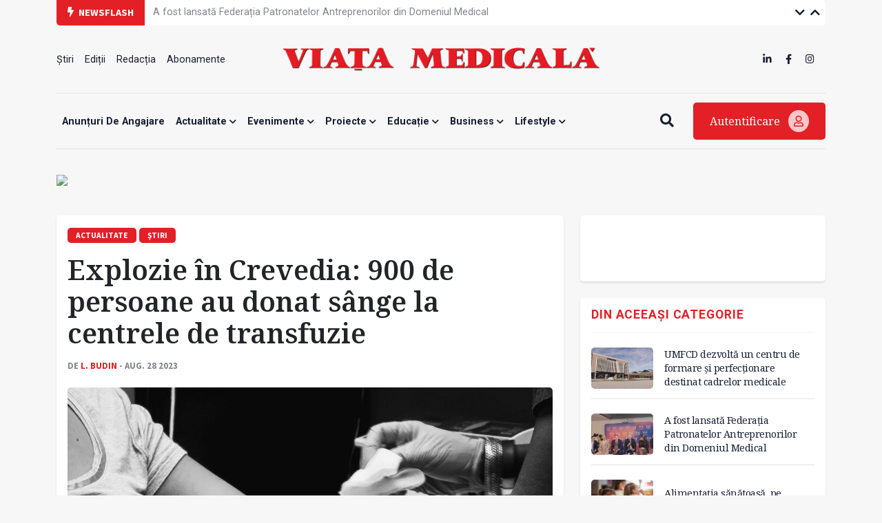

--- FILE ---
content_type: text/html; charset=UTF-8
request_url: https://www.viata-medicala.ro/explozie-in-crevedia-900-de-persoane-au-donat-sange-la-centrele-de-transfuzie-33754
body_size: 10195
content:
<!DOCTYPE html>
<!--[if lt IE 7 ]><html class="ie ie6" lang="en"> <![endif]-->
<!--[if IE 7 ]><html class="ie ie7" lang="en"> <![endif]-->
<!--[if IE 8 ]><html class="ie ie8" lang="en"> <![endif]-->
<!--[if (gte IE 9)|!(IE)]><!-->
<html lang="ro">
<head>
    <base href="https://www.viata-medicala.ro/"/>
    <meta charset="utf-8">
    <meta http-equiv="X-UA-Compatible" content="IE=edge"/>
    <meta name="viewport" content="width=device-width, initial-scale=1, shrink-to-fit=no"/>
    <meta name="facebook-domain-verification" content="cjpry0pf2nxtdz75a07f4qdd3mevic" />
    <link rel="alternate" type="application/rss+xml" title="Viața Medicală" href="https://www.viata-medicala.ro/rss.xml"/>

    <!-- SEO -->
    <meta name="description" content="Explozie în Crevedia: 900 de persoane au donat sânge la centrele de transfuzie">
    <title>Explozie în Crevedia: 900 de persoane au donat sânge la centrele de transfuzie</title>
    <script type="application/ld+json">{"@context":"https://schema.org","@type":"Organization","name":"Viața Medicală","logo":{"@type":"ImageObject","url":"https://www.viata-medicala.ro/assets/img/logo-large.png"},"url":"https://www.viata-medicala.ro"}</script><meta property="og:image" content="https://www.viata-medicala.ro/upload/media/donare-plasma.jpg" /><script type="application/ld+json">{"@type": "http://schema.org/NewsArticle",
  "http://schema.org/articleBody": "<p class=\"MsoNormal\" style=\"line-height:150%;margin-bottom:0cm;\"><span style=\"font-family:;\" times=\"\" new=\"\" lang=\"RO\">Circa 900 de persoane au donat sânge la centrele de transfuzie deschise duminică, a anunţat Ministerul Sănătăţii.</span><o:p></o:p></p><p class=\"MsoNormal\" style=\"line-height:150%;margin-bottom:0cm;\"><span style=\"font-family:;\" times=\"\" new=\"\" lang=\"RO\">Au fost deschise centrele din judeţele Alba, Arad, Argeş, Bacău, Braşov, Brăila, Buzău, Caraş-Severin, Călăraşi, Cluj, Constanţa, Dâmboviţa, Galaţi, Hunedoara, Ialomiţa, Iaşi, Mureş, Olt, Sălaj, Sibiu, Teleorman, Timiş, Vâlcea şi Vrancea, precum şi din municipiul Bucureşti, relatează reprezentanții Institutului Naţional de Transfuzie Sanguină, citați de Agerpres.</span><o:p></o:p><o:p></o:p></p>",
  "http://schema.org/articleSection": "ACTUALITATE",
  "http://schema.org/author": {
    "@type": "http://schema.org/Person",
    "http://schema.org/image": {
      "@type": "http://schema.org/ImageObject",
      "http://schema.org/url": {
        "@id": "https://www.viata-medicala.ro/assets/img/no-img.jpg"
      }
    },
    "http://schema.org/name": "L. Budin",
    "http://schema.org/url": {
      "@id": "https://www.viata-medicala.ro/autor/2304"
    }
  },
  "http://schema.org/dateModified": {
    "@type": "http://schema.org/Date",
    "@value": "Mon, 28 Aug 2023 10:14:30 +0300"
  },
  "http://schema.org/datePublished": {
    "@type": "http://schema.org/Date",
    "@value": "Mon, 28 Aug 2023 09:49:00 +0300"
  },
  "http://schema.org/description": "Centrele de transfuzie sanguină au fost deschise, duminică, în 24 de judeţe şi în Bucureşti, pentru ca cetăţenii să poată veni în sprijinul victimelor exploziei de la Crevedia.",
  "http://schema.org/headline": "Explozie în Crevedia: 900 de persoane au donat sânge la centrele de transfuzie",
  "http://schema.org/image": {
    "@type": "http://schema.org/ImageObject",
    "http://schema.org/url": {
      "@id": "https://www.viata-medicala.ro/upload/media/donare-plasma.jpg"
    }
  },
  "http://schema.org/mainEntityOfPage": {
    "@type": "http://schema.org/WebPage",
    "http://schema.org/url": {
      "@id": "https://www.viata-medicala.ro/explozie-in-crevedia-900-de-persoane-au-donat-sange-la-centrele-de-transfuzie-33754"
    }
  },
  "http://schema.org/publisher": {
    "@type": "http://schema.org/Organization",
    "http://schema.org/logo": {
      "@type": "http://schema.org/ImageObject",
      "http://schema.org/url": {
        "@id": "https://www.viata-medicala.ro/assets/img/logo-large.png"
      }
    },
    "http://schema.org/name": "Viața Medicală",
    "http://schema.org/url": {
      "@id": "https://www.viata-medicala.ro"
    }
  }}</script><script type="application/ld+json">
                    {
                      "@context": "https://schema.org",
                      "@type": "BreadcrumbList",
                      "itemListElement": [{"@type": "ListItem", "position": 1, "name": "https://www.viata-medicala.ro", "item": "https://www.viata-medicala.ro"}, {"@type": "ListItem", "position": 2, "name": "ACTUALITATE", "item": "https://www.viata-medicala.ro/actualitate/1"}]
                    }
                    </script>
    <!-- FAVICON  -->
    <link rel="shortcut icon" href="favicon.ico" type="image/x-icon">

    <!-- CSS -->
    <link href="assets/vendor/fontawesome/css/all.min.css?v=1.32" rel="stylesheet"/>
    <link href="assets/vendor/bootstrap/bootstrap.min.css?v=1.32" rel="stylesheet"/>
    <link href="assets/vendor/fancybox/jquery.fancybox.min.css?v=1.32" rel="stylesheet"/>
    <link href="assets/vendor/carousel/owl.carousel.min.css?v=1.32" rel="stylesheet"/>
    <link href="assets/vendor/carousel/owl.theme.default.css?v=1.32" rel="stylesheet"/>
    <link href="assets/vendor/select2/select2.min.css?v=1.32" rel="stylesheet"/>
    <link href="assets/css/style.css?v=1.321769068200" rel="stylesheet"/>

    <!-- HEADER CODE -->
    <!-- Global site tag (gtag.js) - Google Analytics -->
<script async src="https://www.googletagmanager.com/gtag/js?id=UA-145054018-1"></script>
<script>
  window.dataLayer = window.dataLayer || [];

  function gtag() {
    dataLayer.push(arguments);
  }

  gtag('js', new Date());

  gtag('config', 'UA-145054018-1');
</script>
    <script async src="https://pagead2.googlesyndication.com/pagead/js/adsbygoogle.js"></script>
<script>
    (adsbygoogle = window.adsbygoogle || []).push({
        google_ad_client: "ca-pub-7107208035322407",
        enable_page_level_ads: true
    });
</script>
<!-- Google tag (gtag.js) -->
<script async src="https://www.googletagmanager.com/gtag/js?id=G-FVEC8XDGH6"></script>
<script>
  window.dataLayer = window.dataLayer || [];
  function gtag(){dataLayer.push(arguments);}
  gtag('js', new Date());

  gtag('config', 'G-FVEC8XDGH6');
</script>
<!-- Meta Pixel Code -->
<script>
!function(f,b,e,v,n,t,s)
{if(f.fbq)return;n=f.fbq=function(){n.callMethod?
n.callMethod.apply(n,arguments):n.queue.push(arguments)};
if(!f._fbq)f._fbq=n;n.push=n;n.loaded=!0;n.version='2.0';
n.queue=[];t=b.createElement(e);t.async=!0;
t.src=v;s=b.getElementsByTagName(e)[0];
s.parentNode.insertBefore(t,s)}(window, document,'script',
'https://connect.facebook.net/en_US/fbevents.js');
fbq('init', '3344016445691399');
fbq('track', 'PageView');
</script>
<noscript><img height="1" width="1" style="display:none"
src="https://www.facebook.com/tr?id=3344016445691399&ev=PageView&noscript=1"
/></noscript>
<!-- End Meta Pixel Code -->
<!-- Google Tag Manager -->
<script>(function(w,d,s,l,i){w[l]=w[l]||[];w[l].push({'gtm.start':
new Date().getTime(),event:'gtm.js'});var f=d.getElementsByTagName(s)[0],
j=d.createElement(s),dl=l!='dataLayer'?'&l='+l:'';j.async=true;j.src=
'https://www.googletagmanager.com/gtm.js?id='+i+dl;f.parentNode.insertBefore(j,f);
})(window,document,'script','dataLayer','GTM-N67BXNB');</script>
<!-- End Google Tag Manager -->

    <script>
    const isMobile = /iPhone|iPad|iPod|Android/i.test(navigator.userAgent);
    </script>

    <script async src="https://securepubads.g.doubleclick.net/tag/js/gpt.js"></script>
<script>
    window.googletag = window.googletag || {cmd: []};
    googletag.cmd.push(function() {

        googletag.defineSlot('/22661709613/neabonat-viatamedicala.ro/300x250_vm_neabonat_hp_desktop_p1', [300, 250], 'div-gpt-ad-1689078811527-0').addService(googletag.pubads());

        if (isMobile) {
            //mobile

                        <!-- sitewide ads -->
            googletag.defineSlot('/22661709613/neabonat-viatamedicala.ro/300x250_vm_neabonat_art_mobil_p1', [[300, 250], [300, 600]], 'div-gpt-ad-1639688836312-0').addService(googletag.pubads());
            googletag.defineSlot('/22661709613/neabonat-viatamedicala.ro/300x250_vm_neabonat_art_mobil_p2', [[320, 50], [300, 100], [300, 250], [300, 600], [320, 100]], 'div-gpt-ad-1639688836312-1').addService(googletag.pubads());
            googletag.defineSlot('/22661709613/neabonat-viatamedicala.ro/320x100_vm_neabonat_art_mobil_p3', [[300, 100], [300, 600], [320, 50], [320, 100], [300, 250]], 'div-gpt-ad-1639688836312-2').addService(googletag.pubads());

            
        }
        else {
            //desktop

            
            <!-- sitewide ads -->
            googletag.defineSlot('/22661709613/neabonat-viatamedicala.ro/720x300_vm_neabonat_art_desktop_p1', [[720, 300], [728, 90]], 'div-gpt-ad-1639687061357-0').addService(googletag.pubads());
            googletag.defineSlot('/22661709613/neabonat-viatamedicala.ro/300x250_vm_neabonat_art_desktop_p2', [300, 250], 'div-gpt-ad-1639687061357-1').addService(googletag.pubads());
            googletag.defineSlot('/22661709613/neabonat-viatamedicala.ro/970x250_vm_neabonat_art_desktop_p3', [[970, 90], [970, 250], [728, 90]], 'div-gpt-ad-1639687061357-2').addService(googletag.pubads());
            
        }

        googletag.pubads().enableSingleRequest();
        googletag.pubads().collapseEmptyDivs();
        googletag.enableServices();
    });
</script>
</head>

<body>

<!-- HEADER -->
<div class="container">
    <div id="top-bar" class="row g-0 align-items-center">
        <div class="col-md-auto col-sm-12"><span class="top-bar-title"><i class="fa fa-bolt me-1"></i> Newsflash</span></div>
        <div class="col-md-auto col-10">
            <ul class="vertical-slider">
                
                        <li>
                            <a href="/umfcd-dezvolta-un-centru-de-formare-si-perfectionare-destinat-cadrelor-medicale-44291" class="top-bar-link">UMFCD dezvoltă un centru de formare și perfecționare destinat cadrelor medicale</a>
                        </li>
                        <li>
                            <a href="/a-fost-lansata-federatia-patronatelor-antreprenorilor-din-domeniul-medical-44290" class="top-bar-link">A fost lansată Federația Patronatelor Antreprenorilor din Domeniul Medical</a>
                        </li>
                        <li>
                            <a href="/a-crescut-interesul-romanilor-pentru-carti-despre-sanatate-44273" class="top-bar-link">A crescut interesul românilor pentru cărți despre sănătate</a>
                        </li>
                        <li>
                            <a href="/educatie-pentru-sanatate-si-cursuri-de-prim-ajutor-44270" class="top-bar-link">Educație pentru sănătate și cursuri de prim ajutor</a>
                        </li>
                        <li>
                            <a href="/ambulatoriul-cf-timisoara-peste-17-000-de-persoane-au-beneficiat-de-investigatii-gratuite-in-2025-44272" class="top-bar-link">Ambulatoriul CF Timișoara: peste 17.000 de persoane au beneficiat de investigații gratuite în 2025</a>
                        </li>
                        <li>
                            <a href="/impactul-birocratiei-asupra-actului-medical-in-analiza-specialistilor-44289" class="top-bar-link">Impactul birocrației asupra actului medical, în analiza specialiștilor</a>
                        </li>
                        <li>
                            <a href="/alimentatia-sanatoasa-pe-intelesul-copiilor-44283" class="top-bar-link">Alimentația sănătoasă, pe înțelesul copiilor</a>
                        </li>
                        <li>
                            <a href="/apel-pentru-interzicerea-focurilor-de-artificii-de-interior-in-spatiile-publice-44282" class="top-bar-link">Apel pentru interzicerea focurilor de artificii de interior, în spațiile publice</a>
                        </li>
                        <li>
                            <a href="/trei-sferturi-dintre-apartinatori-au-incredere-in-eficacicatea-vaccinarii-antigripale-44281" class="top-bar-link">Trei sferturi dintre aparținători au încredere în eficacicatea vaccinării antigripale</a>
                        </li>
                        <li>
                            <a href="/scju-galati-sectia-de-urologie-a-fost-dotata-cu-o-linie-chirurgicala-ultraperformanta-44271" class="top-bar-link">SCJU Galați: secția de Urologie a fost dotată cu o linie chirurgicală ultraperformantă</a>
                        </li>            </ul>
        </div>
        <div class="col-md-auto col-2 text-right ms-auto top-bar-nav">
            <a href="javascript:;" class="vertical-slider-down"><i class="fa fa-chevron-down"></i></a>
            <a href="javascript:;" class="vertical-slider-up"><i class="fa fa-chevron-up"></i></a>
        </div>
    </div>
    <div id="header">
        <div class="row d-none d-sm-flex align-items-center justify-content-between">
            <div class="col-3">
                <ul><li><a href="/Stiri/2" title="Știri" >Știri </a></li><li><a href="/editii" title="Ediții" >Ediții </a></li><li><a href="/articol/redactia-15327" title="Redacția" >Redacția </a></li><li><a href="/abonamente" title="Abonamente" >Abonamente </a></li></ul>            </div>
            <div class="col-6 text-center">
                <a href="/"><img src="/assets/img/logo-large.png" class="logo-large img-fluid" alt="logo viata medicala"/></a>
            </div>
            <div class="col-3">
                <ul class="d-inline-block float-end">
                    <li><a href="https://www.linkedin.com/company/viata-medicala/" target="_blank"><i class="fab fa-linkedin-in"></i></a></li>
                    <li><a href="https://www.facebook.com/Viata.Medicala" target="_blank"><i class="fab fa-facebook-f"></i></a></li>
                    <li><a href="https://www.instagram.com/viata.medicala/" target="_blank"><i class="fab fa-instagram"></i></a></li>
                </ul>
            </div>
        </div>
        <div class="row d-flex d-sm-none align-items-center">
            <div class="col-6">
                <a href="/"><img src="/assets/img/logo-small.png" class="logo-small img-fluid" alt="logo viata medicala"/></a>
            </div>
            <div class="col-6 text-end mobile-icon-menu">
                <a href="javascript:;" onclick="$('#search-mobile').slideToggle();"><i class="fa fa-search"></i></a>
                <a href="#modal-login" data-bs-toggle="modal"><i class="fa fa-user"></i></a>
                <a href="javascript:;" onclick="$('#menu-mobile').slideToggle();"><i class="fa fa-bars"></i></a>
            </div>
            <div class="col-12" id="search-mobile">
                <form method="get" action="/search">
                    <input name="search" type="search" class="search-input" placeholder="Vreau să aflu despre..." required/>
                </form>
            </div>
            <div class="col-12" id="menu-mobile">
                <div class="card-custom">
                    <ul><li><a href="/anunTuri-de-angajare/122" title="Anunțuri de angajare" >Anunțuri de angajare </a></li><li><a href="/actualitate/1" title="Actualitate"  class="has-submenu">Actualitate <i class="fa fa-chevron-down"></i></a><ul><li><a href="/opinii/23" title="Opinii" >Opinii </a></li><li><a href="/Stiri/2" title="Știri" >Știri </a></li><li><a href="/interviuri/4" title="Interviuri" >Interviuri </a></li><li><a href="/reportaje/3" title="Reportaje" >Reportaje </a></li><li><a href="/internationale/117" title="Internaționale" >Internaționale </a></li></ul></li><li><a href="/evenimente/13" title="Evenimente"  class="has-submenu">Evenimente <i class="fa fa-chevron-down"></i></a><ul><li><a href="/reuniuni/11" title="Reuniuni" >Reuniuni </a></li><li><a href="/diverse/12" title="Diverse" >Diverse </a></li></ul></li><li><a href="/proiecte/116" title="Proiecte"  class="has-submenu">Proiecte <i class="fa fa-chevron-down"></i></a><ul><li><a href="/jocurile-olimpice-paris-2024/124" title="JOCURILE OLIMPICE PARIS 2024" >JOCURILE OLIMPICE PARIS 2024 </a></li><li><a href="/dosar/5" title="Dosar" >Dosar </a></li><li><a href="/campanii/108" title="Campanii" >Campanii </a></li></ul></li><li><a href="/educatie/6" title="Educație"  class="has-submenu">Educație <i class="fa fa-chevron-down"></i></a><ul><li><a href="/ars-medici/8" title="Ars Medici" >Ars Medici </a></li><li><a href="/studii-clinice/120" title="Studii clinice" >Studii clinice </a></li><li><a href="/istoria-medicinei/21" title="Istoria Medicinei" >Istoria Medicinei </a></li></ul></li><li><a href="/business/14" title="Business"  class="has-submenu">Business <i class="fa fa-chevron-down"></i></a><ul><li><a href="/sanatate-privata/16" title="Antreprenoriat / Sănătate privată" >Antreprenoriat / Sănătate privată </a></li><li><a href="/industria-farmaceutica/15" title="Industria farmaceutică" >Industria farmaceutică </a></li><li><a href="/advertorial/118" title="Advertorial" >Advertorial </a></li><li><a href="/anunturi-de-mica-publicitate/121" title="Anunțuri de mică publicitate" >Anunțuri de mică publicitate </a></li></ul></li><li><a href="/lifestyle/20" title="Lifestyle"  class="has-submenu">Lifestyle <i class="fa fa-chevron-down"></i></a><ul><li><a href="/cultura/22" title="Cultură" >Cultură </a></li><li><a href="/aparitii-editoriale/9" title="Apariții editoriale" >Apariții editoriale </a></li><li><a href="/hi-tech-gadgets/17" title="Hi-tech & Gadgets" >Hi-tech & Gadgets </a></li></ul></li></ul>                </div>

            </div>
        </div>
    </div>
    <div id="header-menu" class="d-none d-sm-flex align-items-center justify-content-between">
        <div class="flex-grow-1">
            <div id="search-input">
                <form method="get" action="/search">
                    <input name="search" type="search" class="search-input" placeholder="Vreau să aflu despre..." required/>
                </form>
            </div>
            <ul id="main-menu">
                <ul><li><a href="/anunTuri-de-angajare/122" title="Anunțuri de angajare" >Anunțuri de angajare </a></li><li><a href="/actualitate/1" title="Actualitate"  class="has-submenu">Actualitate <i class="fa fa-chevron-down"></i></a><ul><li><a href="/opinii/23" title="Opinii" >Opinii </a></li><li><a href="/Stiri/2" title="Știri" >Știri </a></li><li><a href="/interviuri/4" title="Interviuri" >Interviuri </a></li><li><a href="/reportaje/3" title="Reportaje" >Reportaje </a></li><li><a href="/internationale/117" title="Internaționale" >Internaționale </a></li></ul></li><li><a href="/evenimente/13" title="Evenimente"  class="has-submenu">Evenimente <i class="fa fa-chevron-down"></i></a><ul><li><a href="/reuniuni/11" title="Reuniuni" >Reuniuni </a></li><li><a href="/diverse/12" title="Diverse" >Diverse </a></li></ul></li><li><a href="/proiecte/116" title="Proiecte"  class="has-submenu">Proiecte <i class="fa fa-chevron-down"></i></a><ul><li><a href="/jocurile-olimpice-paris-2024/124" title="JOCURILE OLIMPICE PARIS 2024" >JOCURILE OLIMPICE PARIS 2024 </a></li><li><a href="/dosar/5" title="Dosar" >Dosar </a></li><li><a href="/campanii/108" title="Campanii" >Campanii </a></li></ul></li><li><a href="/educatie/6" title="Educație"  class="has-submenu">Educație <i class="fa fa-chevron-down"></i></a><ul><li><a href="/ars-medici/8" title="Ars Medici" >Ars Medici </a></li><li><a href="/studii-clinice/120" title="Studii clinice" >Studii clinice </a></li><li><a href="/istoria-medicinei/21" title="Istoria Medicinei" >Istoria Medicinei </a></li></ul></li><li><a href="/business/14" title="Business"  class="has-submenu">Business <i class="fa fa-chevron-down"></i></a><ul><li><a href="/sanatate-privata/16" title="Antreprenoriat / Sănătate privată" >Antreprenoriat / Sănătate privată </a></li><li><a href="/industria-farmaceutica/15" title="Industria farmaceutică" >Industria farmaceutică </a></li><li><a href="/advertorial/118" title="Advertorial" >Advertorial </a></li><li><a href="/anunturi-de-mica-publicitate/121" title="Anunțuri de mică publicitate" >Anunțuri de mică publicitate </a></li></ul></li><li><a href="/lifestyle/20" title="Lifestyle"  class="has-submenu">Lifestyle <i class="fa fa-chevron-down"></i></a><ul><li><a href="/cultura/22" title="Cultură" >Cultură </a></li><li><a href="/aparitii-editoriale/9" title="Apariții editoriale" >Apariții editoriale </a></li><li><a href="/hi-tech-gadgets/17" title="Hi-tech & Gadgets" >Hi-tech & Gadgets </a></li></ul></li></ul>            </ul>
        </div>
        <div>
            <a href="javascript:;" class="btn-search me-4"><i class="fa fa-search"></i><i class="fa fa-bars d-none"></i></a>
            <a href="#modal-login" data-bs-toggle="modal" class="btn-login">Autentificare <i class="far fa-user"></i></a>
        </div>
    </div>
</div>
<!-- END HEADER -->

<!-- sectiune Campanie Proprie Neabonați --><div class="container mb-md-4 mb-3"><div class="row"><!-- widget Banner HTML --><div class="col-widget col-md-12 col-12 mb-md-0 mb-0"><div class=""><figure class="image"><a href="/abonamente"><img class="img-fluid" src="https://www.medichub.ro/mng/upload/1/upload/BANNER%20VM%203.png" width="1300"></a></figure></div></div></div></div>

<!-- CONTENT -->
<div class="container mb-4" id="articol">
    <div class="row">
        <div class="col-md-8 col-12 mb-md-0 mb-4">

            <div class="card-custom">
                <span class="label-cat">ACTUALITATE</span> <span class="label-cat">Știri</span>                 <h1 class="mt-3 mb-3">Explozie în Crevedia: 900 de persoane au donat sânge la centrele de transfuzie</h1>
                <div class="label-autor">
                    de <a href="/autor/2304">L. Budin</a> - aug. 28 2023                </div>

                
                    <div class="cover-image mt-4 mb-4">
                        <img src="/upload/media/donare-plasma.jpg" class="img-fluid" loading="lazy" alt="Explozie în Crevedia: 900 de persoane au donat sânge la centrele de transfuzie"/>
                    </div>
                <div class="row g-0">
                    <div class="col-md-1 col-12 order-md-1 order-2 mt-md-0 mt-4 text-md-left text-center">
                        <a href="https://www.facebook.com/sharer/sharer.php?u=https://www.viata-medicala.ro/explozie-in-crevedia-900-de-persoane-au-donat-sange-la-centrele-de-transfuzie-33754" class="social-icon" target="_blank"><i class="fab fa-facebook-square"></i></a>
                        <a href="https://wa.me/?text=https://www.viata-medicala.ro/explozie-in-crevedia-900-de-persoane-au-donat-sange-la-centrele-de-transfuzie-33754" class="social-icon" target="_blank"><i class="fab fa-whatsapp-square"></i></a>
                        <a href="http://twitter.com/share?url=https://www.viata-medicala.ro/explozie-in-crevedia-900-de-persoane-au-donat-sange-la-centrele-de-transfuzie-33754" class="social-icon" target="_blank"><i class="fab fa-twitter-square"></i></a>
                        <a href="https://www.linkedin.com/shareArticle?mini=true&url=https://www.viata-medicala.ro/explozie-in-crevedia-900-de-persoane-au-donat-sange-la-centrele-de-transfuzie-33754" class="social-icon" target="_blank"><i class="fab fa-linkedin"></i></a>
                    </div>
                    <div class="col-md-11 col-12 order-md-2 order-1 continut">
                        <p class="sapou">Centrele de transfuzie sanguină au fost deschise, duminică, în 24 de judeţe şi în Bucureşti, pentru ca cetăţenii să poată veni în sprijinul victimelor exploziei de la Crevedia.</p>                        <div>
                            <p class="MsoNormal" style="line-height:150%;margin-bottom:0cm;"><span style="font-family:;" times="" new="" lang="RO">Circa 900 de persoane au donat sânge la centrele de transfuzie deschise duminică, a anunţat Ministerul Sănătăţii.</span><o:p></o:p><p class="MsoNormal" style="line-height:150%;margin-bottom:0cm;"><span style="font-family:;" times="" new="" lang="RO">Au fost deschise centrele din judeţele Alba, Arad, Argeş, Bacău, Braşov, Brăila, Buzău, Caraş-Severin, Călăraşi, Cluj, Constanţa, Dâmboviţa, Galaţi, Hunedoara, Ialomiţa, Iaşi, Mureş, Olt, Sălaj, Sibiu, Teleorman, Timiş, Vâlcea şi Vrancea, precum şi din municipiul Bucureşti, relatează reprezentanții Institutului Naţional de Transfuzie Sanguină, citați de Agerpres.</span><o:p></o:p><o:p></o:p>                        </div>

                        
                        <div class="tags mt-4"><span><i class="fa fa-tags"></i> ETICHETE</span><a href="/tag/27504">explozie crevedia</a><a href="/tag/480">donare sange</a><a href="/tag/27505">centre deschise duminica</a></div>
                    </div>
                </div>

                
                        <div class="row">
                            <div class="col-12">
                                <hr class="mt-mb-5 mt-3 mb-3"/>
                                <div class="d-flex justify-content-between align-items-center">
                                    <div>
                                        <h5 class="titlu-widget text-muted mb-0">Pe aceeași temă:</h5>
                                    </div>
                                    <div class="related-nav"></div>
                                </div>
                                <div class="related-carousel owl-carousel owl-theme mt-3"><div class="item">
        <div class="story-vertical story-vertical-carousel d-flex flex-column">
            <a href="/60-de-persoane-angajati-ai-primariei-capitalei-si-bucuresteni-au-donat-sange-in-cadrul-unei-actiuni-42359"><img src="/upload/media/donare-sange-primaria-capitalei-21-iulie-2025.jpg" loading="lazy" alt="60 de persoane, angajați ai Primăriei Capitalei și bucureșteni, au donat sânge în cadrul unei acțiuni"></a>
            <div class="pt-3 pb-3">
                <h2><a href="/60-de-persoane-angajati-ai-primariei-capitalei-si-bucuresteni-au-donat-sange-in-cadrul-unei-actiuni-42359">60 de persoane, angajați ai Primăriei Capitalei și bucureșteni, au donat sânge în cadrul unei acțiuni</a></h2>
            </div>
        </div></div><div class="item">
        <div class="story-vertical story-vertical-carousel d-flex flex-column">
            <a href="/cel-mai-activ-donator-de-sange-din-sibiu-are-46-de-ani-si-a-donat-de-136-de-ori-41993"><img src="/upload/media/dsp-sibiu-centru-transfuzie-sange.jpg" loading="lazy" alt="Cel mai activ donator de sânge din Sibiu are 46 de ani și a donat de 136 de ori"></a>
            <div class="pt-3 pb-3">
                <h2><a href="/cel-mai-activ-donator-de-sange-din-sibiu-are-46-de-ani-si-a-donat-de-136-de-ori-41993">Cel mai activ donator de sânge din Sibiu are 46 de ani și a donat de 136 de ori</a></h2>
            </div>
        </div></div><div class="item">
        <div class="story-vertical story-vertical-carousel d-flex flex-column">
            <a href="/medicii-de-la-spitalul-de-urgenta-floreasca-au-donat-sange-39477"><img src="/upload/media/donaredesange.jpg" loading="lazy" alt="Medicii de la Spitalul de Urgență Floreasca au donat sânge "></a>
            <div class="pt-3 pb-3">
                <h2><a href="/medicii-de-la-spitalul-de-urgenta-floreasca-au-donat-sange-39477">Medicii de la Spitalul de Urgență Floreasca au donat sânge </a></h2>
            </div>
        </div></div><div class="item">
        <div class="story-vertical story-vertical-carousel d-flex flex-column">
            <a href="/s-a-lansat-campania-nextbloodfluencer-pentru-a-incuraja-donarea-de-sange-39369"><img src="/upload/media/donare-de-sange-campanie.JPG" loading="lazy" alt="S-a lansat campania #nextbloodfluencer pentru a încuraja donarea de sânge"></a>
            <div class="pt-3 pb-3">
                <h2><a href="/s-a-lansat-campania-nextbloodfluencer-pentru-a-incuraja-donarea-de-sange-39369">S-a lansat campania #nextbloodfluencer pentru a încuraja donarea de sânge</a></h2>
            </div>
        </div></div><div class="item">
        <div class="story-vertical story-vertical-carousel d-flex flex-column">
            <a href="/coalitia-unitatea-de-sange-a-lansat-un-document-de-pozitie-dedicat-pacientilor-39116"><img src="/storage/editorial/do/na/20535/donare-sange.jpg" loading="lazy" alt="Coaliția Unitatea de sânge a lansat un document de poziție dedicat pacienților"></a>
            <div class="pt-3 pb-3">
                <h2><a href="/coalitia-unitatea-de-sange-a-lansat-un-document-de-pozitie-dedicat-pacientilor-39116">Coaliția Unitatea de sânge a lansat un document de poziție dedicat pacienților</a></h2>
            </div>
        </div></div><div class="item">
        <div class="story-vertical story-vertical-carousel d-flex flex-column">
            <a href="/peste-50-de-jandarmi-gorjeni-doneaza-sange-37297"><img src="/upload/media/27280_donare-sange1.jpg" loading="lazy" alt="Peste 50 de jandarmi gorjeni donează sânge"></a>
            <div class="pt-3 pb-3">
                <h2><a href="/peste-50-de-jandarmi-gorjeni-doneaza-sange-37297">Peste 50 de jandarmi gorjeni donează sânge</a></h2>
            </div>
        </div></div><div class="item">
        <div class="story-vertical story-vertical-carousel d-flex flex-column">
            <a href="/-pauzadefaptebune-campanie-maraton-de-donare-de-sange-37180"><img src="/upload/media/45410_campanie.jpg" loading="lazy" alt="#PauzaDeFapteBune: campanie maraton de donare de sânge"></a>
            <div class="pt-3 pb-3">
                <h2><a href="/-pauzadefaptebune-campanie-maraton-de-donare-de-sange-37180">#PauzaDeFapteBune: campanie maraton de donare de sânge</a></h2>
            </div>
        </div></div><div class="item">
        <div class="story-vertical story-vertical-carousel d-flex flex-column">
            <a href="/peste-700-de-clujeni-au-donat-sange-in-cadrul-campaniei-initiate-de-ubb-37149"><img src="/upload/media/ubbear.jpg" loading="lazy" alt="Peste 700 de clujeni au donat sânge în cadrul campaniei inițiate de UBB"></a>
            <div class="pt-3 pb-3">
                <h2><a href="/peste-700-de-clujeni-au-donat-sange-in-cadrul-campaniei-initiate-de-ubb-37149">Peste 700 de clujeni au donat sânge în cadrul campaniei inițiate de UBB</a></h2>
            </div>
        </div></div><div class="item">
        <div class="story-vertical story-vertical-carousel d-flex flex-column">
            <a href="/stoc-excedentar-de-sange-la-centrul-de-transfuzie-sanguina-vrancea-36926"><img src="/storage/editorial/tr/an/23301/transfuzie.jpg" loading="lazy" alt="Stoc excedentar de sânge la Centrul de Transfuzie Sanguină Vrancea"></a>
            <div class="pt-3 pb-3">
                <h2><a href="/stoc-excedentar-de-sange-la-centrul-de-transfuzie-sanguina-vrancea-36926">Stoc excedentar de sânge la Centrul de Transfuzie Sanguină Vrancea</a></h2>
            </div>
        </div></div><div class="item">
        <div class="story-vertical story-vertical-carousel d-flex flex-column">
            <a href="/campania-doneazA-sAnge-fii-erou-are-loc-intre-1-si-5-aprilie-36845"><img src="/upload/media/doneaza1.jpg" loading="lazy" alt="Campania „DONEAZĂ SÂNGE! FII EROU!” are loc între 1 și 5 aprilie "></a>
            <div class="pt-3 pb-3">
                <h2><a href="/campania-doneazA-sAnge-fii-erou-are-loc-intre-1-si-5-aprilie-36845">Campania „DONEAZĂ SÂNGE! FII EROU!” are loc între 1 și 5 aprilie </a></h2>
            </div>
        </div></div></div>
                            </div>
                        </div>            </div>
        </div>
        <div class="col-md-4 col-12">
            
    <div class="card-custom text-center p-md-5 p-1 mb-4">
        <!-- /22661709613/neabonat-viatamedicala.ro/300x250_vm_neabonat_art_desktop_p2 -->
        <div id='div-gpt-ad-1639687061357-1'>
            <script>
                googletag.cmd.push(function() { googletag.display('div-gpt-ad-1639687061357-1'); });
            </script>
        </div>
    </div>

<div class="card-custom mb-4">
                <h5 class="titlu-widget">Din aceeași categorie</h5><hr/><div class="item">
        <div class="story-orizontal story-orizontal-mic d-flex align-items-center ">
            <a href="/umfcd-dezvolta-un-centru-de-formare-si-perfectionare-destinat-cadrelor-medicale-44291"><img src="/upload/media/FotoCentruldeDezvoltareCDSC-UMFCD.jpeg" loading="lazy" alt="UMFCD dezvoltă un centru de formare și perfecționare destinat cadrelor medicale"></a>
            <div class="p-3"><h2><a href="/umfcd-dezvolta-un-centru-de-formare-si-perfectionare-destinat-cadrelor-medicale-44291">UMFCD dezvoltă un centru de formare și perfecționare destinat cadrelor medicale</a></h2></div>
        </div></div><div class="item">
        <div class="story-orizontal story-orizontal-mic d-flex align-items-center ">
            <a href="/a-fost-lansata-federatia-patronatelor-antreprenorilor-din-domeniul-medical-44290"><img src="/upload/media/conferinta-de-presa-lansare-fepam.jpg" loading="lazy" alt="A fost lansată Federația Patronatelor Antreprenorilor din Domeniul Medical"></a>
            <div class="p-3"><h2><a href="/a-fost-lansata-federatia-patronatelor-antreprenorilor-din-domeniul-medical-44290">A fost lansată Federația Patronatelor Antreprenorilor din Domeniul Medical</a></h2></div>
        </div></div><div class="item">
        <div class="story-orizontal story-orizontal-mic d-flex align-items-center ">
            <a href="/alimentatia-sanatoasa-pe-intelesul-copiilor-44283"><img src="/upload/media/alimentatiesanatoasacopii.jpg" loading="lazy" alt="Alimentația sănătoasă, pe înțelesul copiilor"></a>
            <div class="p-3"><h2><a href="/alimentatia-sanatoasa-pe-intelesul-copiilor-44283">Alimentația sănătoasă, pe înțelesul copiilor</a></h2></div>
        </div></div><div class="item">
        <div class="story-orizontal story-orizontal-mic d-flex align-items-center ">
            <a href="/apel-pentru-interzicerea-focurilor-de-artificii-de-interior-in-spatiile-publice-44282"><img src="/upload/media/artificiideinterior.jpg" loading="lazy" alt="Apel pentru interzicerea focurilor de artificii de interior, în spațiile publice"></a>
            <div class="p-3"><h2><a href="/apel-pentru-interzicerea-focurilor-de-artificii-de-interior-in-spatiile-publice-44282">Apel pentru interzicerea focurilor de artificii de interior, în spațiile publice</a></h2></div>
        </div></div><div class="item">
        <div class="story-orizontal story-orizontal-mic d-flex align-items-center ">
            <a href="/trei-sferturi-dintre-apartinatori-au-incredere-in-eficacicatea-vaccinarii-antigripale-44281"><img src="/upload/media/6252_vaccinarecopii.jpg" loading="lazy" alt="Trei sferturi dintre aparținători au încredere în eficacicatea vaccinării antigripale"></a>
            <div class="p-3"><h2><a href="/trei-sferturi-dintre-apartinatori-au-incredere-in-eficacicatea-vaccinarii-antigripale-44281">Trei sferturi dintre aparținători au încredere în eficacicatea vaccinării antigripale</a></h2></div>
        </div></div><div class="item">
        <div class="story-orizontal story-orizontal-mic d-flex align-items-center is-last">
            <a href="/redirectionarea-a-3-5-din-impozit-un-instrument-simplu-cu-impact-major-asupra-sanatatii-comunitare-44279"><img src="/upload/media/vizual.jpg" loading="lazy" alt="Redirecționarea a 3,5% din impozit – un instrument simplu, cu impact major asupra sănătății comunitare"></a>
            <div class="p-3"><h2><a href="/redirectionarea-a-3-5-din-impozit-un-instrument-simplu-cu-impact-major-asupra-sanatatii-comunitare-44279">Redirecționarea a 3,5% din impozit – un instrument simplu, cu impact major asupra sănătății comunitare</a></h2></div>
        </div></div></div><div id="col-abonare">
    <h3>Abonează-te la Viața Medicală!</h3>
    <p>
        Dacă vrei să fii la curent cu tot ce se întâmplă în lumea medicală, abonează-te la „Viața Medicală”, publicația profesională, socială și culturală a profesioniștilor în Sănătate din România!
    </p>
    <ul>
        <li>Tipărit + digital – 160 de lei</li>
        <li>Digital – 100 lei</li>
    </ul>
    <div class="d-grid gap-2 mb-4">
        <a href="https://medichub.ro/abonamente#abonare" target="_blank" class="btn btn-danger"><i class="fa fa-plus"></i> Abonare (digital)</a>
        <a href="https://medichub.ro/abonamente#abonare" target="_blank" class="btn btn-outline-danger"><i class="fa fa-plus"></i> Abonare (print+digital)</a>
    </div>
    <p>
        Titularii abonamentelor pe 12 luni sunt creditați astfel de:
    </p>
    <ul>
        <li>Colegiul Medicilor Stomatologi din România – 5 ore de EMC</li>
        <li>Colegiul Farmaciștilor din România – 10 ore de EFC</li>
        <li>OBBCSSR – 7 ore de formare profesională continuă</li>
        <li>OAMGMAMR – 5 ore de EMC</li>
    </ul>
    <p>
        <a href="/abonamente">Află mai multe informații despre oferta de abonare.</a>
    </p>
</div>
        </div>
    </div>
</div>
<div class="container-fluid">
    <div class="row">
        <div class="col-12">
            
    <div class="text-center p-md-5 p-3 mb-4">
        <div class="not-desktop">
            <!-- /22661709613/neabonat-viatamedicala.ro/320x100_vm_neabonat_art_mobil_p3 -->
            <div id='div-gpt-ad-1639688836312-2'>
                <script>
                    googletag.cmd.push(function() { googletag.display('div-gpt-ad-1639688836312-2'); });
                </script>
            </div>
        </div>

        <div class="only-desktop">
            <!-- /22661709613/neabonat-viatamedicala.ro/970x250_vm_neabonat_art_desktop_p3 -->
            <div id='div-gpt-ad-1639687061357-2'>
                <script>
                    googletag.cmd.push(function() { googletag.display('div-gpt-ad-1639687061357-2'); });
                </script>
            </div>
        </div>
    </div>



        </div>
    </div>
</div>


<!-- PROMO ABONARE SITE WIDE -->
<div id="promo-abonare-footer" class="container mb-4">
    <div class="col-12">
        <div class="card-custom">
            <div class="row align-items-center">
                <div class="col-md-3 col-12 pe-md-4 pe-0">
                    <img src="/assets/img/demo-ziar.png" loading="lazy" class="img-fluid coperta"/>
                </div>
                <div class="col-md-5 col-12">

                    <h1 class="mt-md-0 mt-4">Abonează-te<br/>la Viața Medicală!</h1>
                    <p>Dacă vrei să fii la curent cu tot ce se întâmplă în lumea medicală, abonează-te la „Viața Medicală”, publicația profesională, socială și culturală a profesioniștilor în Sănătate din România!</p>
                    <p class="small">Află mai multe informații despre <a href="/abonamente">oferta de abonare</a>.</p>

                </div>
                <div class="col-md-4 col-12">

                    <div class="d-grid gap-2 mb-5">
                        <a href="https://medichub.ro/abonamente#abonare" target="_blank" class="btn btn-danger"><i class="fa fa-plus"></i> Abonare Digital (100 lei)</a>
                        <a href="https://medichub.ro/abonamente#abonare" target="_blank" class="btn btn-outline-danger"><i class="fa fa-plus"></i> Abonare Print + Digital (160 lei)</a>
                    </div>

                    <img src="/assets/img/logos.png" class="img-fluid"/>

                </div>
            </div>
        </div>
    </div>
</div>
<!-- FOOTER -->
<div id="footer" class="container-fluid">
    <div class="col">
        <div class="container footer-menus">
            <div class="row">
                <div class="col-md-2 col-6">
                    <ul><li><a href="/categorie/1" title="Actualitate" >Actualitate </a><ul><li><a href="/categorie/23" title="Opinii" >Opinii </a></li><li><a href="/categorie/2" title="Știri" >Știri </a></li><li><a href="/categorie/3" title="Reportaje" >Reportaje </a></li><li><a href="/categorie/4" title="Interviuri" >Interviuri </a></li><li><a href="/categorie/117" title="Internaționale" >Internaționale </a></li></ul></li></ul>                </div>
                <div class="col-md-2 col-6">
                    <ul><li><a href="/categorie/116" title="Proiecte" >Proiecte </a><ul><li><a href="/categorie/5" title="Dosar" >Dosar </a></li><li><a href="/categorie/108" title="Campanii" >Campanii </a></li></ul></li><li><a href="/categorie/6" title="Educație" >Educație </a><ul><li><a href="/categorie/8" title="Ars Medici" >Ars Medici </a></li><li><a href="/categorie/120" title="Studii Clinice" >Studii Clinice </a></li><li><a href="/categorie/21" title="Istoria Medicinei" >Istoria Medicinei </a></li></ul></li></ul>
                </div>
                <div class="col-md-2 col-6">
                    <ul><li><a href="/categorie/13" title="Evenimente" >Evenimente </a><ul><li><a href="/categorie/11" title="Reuniuni" >Reuniuni </a></li><li><a href="/categorie/12" title="Diverse" >Diverse </a></li></ul></li><li><a href="/categorie/14" title="Business" >Business </a><ul><li><a href="/categorie/15" title="Industria farmaceutică" >Industria farmaceutică </a></li><li><a href="/categorie/16" title="Sănătate privată" >Sănătate privată </a></li><li><a href="/categorie/118" title="Advertorial" >Advertorial </a></li><li><a href="/categorie/121" title="Anunțuri de mică publicitate" >Anunțuri de mică publicitate </a></li></ul></li></ul>                </div>
                <div class="col-md-2 col-6">
                    <ul><li><a href="#" title="Link-uri utile" >Link-uri utile </a><ul><li><a href="/termeni-si-conditii-15328" title="Termeni și condiții" >Termeni și condiții </a></li><li><a href="/politica-de-confidentialitate-15329" title="Politica de confidențialitate" >Politica de confidențialitate </a></li><li><a href="/politica-publicitara-15330" title="Politica publicitară" >Politica publicitară </a></li><li><a href="/politica-cookie-15331" title="Politica cookie" >Politica cookie </a></li></ul></li></ul>                </div>
                <div class="col-md-4 col-12 col-contact">
                    <span class="col-title">Membru</span><br/>
                    <img src="/assets/img/logo-enayati.png" class="logo-enayati" style="max-width: 176px;"/><br/><br/>

                    Adresa: Green Gate, Bd. Tudor Vladimirescu 22, etaj 11,<br/>
050883, Bucureşti, România<br/><br/>

Abonamente: <a href="tel:0743166100">0743 166 100</a><br/>
Publicitate: <a href="tel:0729729737">0729 729 737</a><br/>
E-mail: <a href="mailto:redactia@viata-medicala.ro">redactia@viata-medicala.ro</a>
                    <br/><br/>
                    <a href="https://www.facebook.com/Viata.Medicala" class="social-footer" target="_blank"><i class="fab fa-facebook-square"></i></a>
                    <a href="https://www.linkedin.com/company/viata-medicala/" class="social-footer" target="_blank"><i class="fab fa-linkedin"></i></a>
                    <a href="https://www.instagram.com/viata.medicala/" class="social-footer" target="_blank"><i class="fab fa-instagram-square"></i></a>
                </div>
            </div>
            <div class="row mt-4">
                <div class="col text-md-start text-center">
                    &copy; 2026 Viața Medicală
                </div>
            </div>
        </div>
    </div>
</div>
<!-- END FOOTER -->

<!-- COOKIEBAR -->
<div class="container-fluid d-none" id="cookiebar">
    <div class="row">
        <div class="col-12">
            <div class="container">
                <div class="row">
                    <div class="col-12 text-center p-3">
                        <p class="mb-2">Cookie-urile ne ajută să vă îmbunătățim experiența pe site-ul nostru. Prin continuarea navigării pe site-ul www.viata-medicala.ro, veți accepta implicit folosirea de cookie-uri pe parcursul vizitei dumneavoastră.</p>
                        <a href="javascript:;" onclick="return cookie_accept();">Da, sunt de acord</a>
                        <a href="/politica-de-confidentialitate-15329" class="ms-1">Aflați mai multe</a>
                    </div>
                </div>
            </div>
        </div>
    </div>
</div>
<!-- END COOKIEBAR -->

<!-- MODAL LOGIN -->
<div class="modal fade" id="modal-login">
    <div class="modal-dialog modal-lg modal-dialog-centered" role="document">
        <div class="modal-content">
            <div class="modal-body p-5">
                <span class="modal-close" data-bs-dismiss="modal"><i class="fas fa-times-circle"></i></span>
                <div class="row mt-4">
                    <div class="col-md-6 col-sm-12">
                        <h2 class="mb-3">Autentificare</h2>
                        <p>Dacă ești abonat medichub.ro, autentificarea se face cu adresa de E-mail și parola pe care le utilizezi pentru a intra în platformă.
                        </p>
                        <hr/>
                        <p class="small mb-md-0">
                        <a href="/#promo-abonare-footer">Abonează-te</a> la „Viața medicală” ca să ai acces la întreg conținutul săptămânalului adresat profesioniștilor din Sănătate!
                        </p>
                    </div>
                    <div class="col-md-6 col-sm-12">
                        <form method="post" action="" onsubmit="return login();">
                            <div class="form-floating mb-3">
                                <input name="email" type="email" class="form-control" placeholder="email@gmail.com" required>
                                <label>Adresă Email</label>
                            </div>
                            <div class="form-floating mb-3">
                                <input name="parola" type="password" class="form-control" placeholder="parola ta" required>
                                <label>Parolă</label>
                            </div>
                            <div class="mb-3 form-check">
                                <input type="checkbox" value="1" required class="form-check-input" id="login-terms">
                                <label class="form-check-label small text-muted" for="login-terms">Am citit și sunt de acord cu <a href="/politica-de-confidentialitate-15329" target="_blank">Politica de confidențialitate</a> și cu <a href="/termeni-si-conditii-15328" target="_blank">Termenii și condițiile</a> Viata Medicală.</label>
                            </div>
                            <div class="d-grid">
                                <button type="submit" class="btn btn-lg btn-danger"><i class="fa fa-unlock-alt"></i> Intră în Cont</button>
                                <button type="button" class="d-none btn btn-lg btn-warning disabled"><i class="fa fa-sync"></i> Procesare</button>
                            </div>

                        </form>
                    </div>
                </div>
            </div>
        </div>
    </div>
</div>

<!-- SCRIPTS -->
<script src="assets/vendor/jquery/jquery.min.js?v=1.32"></script>
<script src="assets/vendor/bootstrap/bootstrap.bundle.min.js?v=1.32"></script>
<script src="assets/vendor/jquery.newsTicker.min.js?v=1.32"></script>
<script src="assets/vendor/carousel/owl.carousel.min.js?v=1.32"></script>
<script src="assets/vendor/fancybox/jquery.fancybox.min.js?v=1.32"></script>
<script src="assets/vendor/select2/select2.min.js?v=1.32"></script>
<script src="assets/vendor/cookie/js.cookie.js?v=1.32"></script>
<script src="assets/js/custom.js?v=1.32"></script>
<!-- Google Tag Manager (noscript) -->
<noscript><iframe src="https://www.googletagmanager.com/ns.html?id=GTM-N67BXNB"
height="0" width="0" style="display:none;visibility:hidden"></iframe></noscript>
<!-- End Google Tag Manager (noscript) -->
<script>
    $(document).ready(function() {  });
</script>

</body>
</html>


--- FILE ---
content_type: text/html; charset=utf-8
request_url: https://www.google.com/recaptcha/api2/aframe
body_size: 268
content:
<!DOCTYPE HTML><html><head><meta http-equiv="content-type" content="text/html; charset=UTF-8"></head><body><script nonce="Dn4h8YGiNYeI27ByyG2jlQ">/** Anti-fraud and anti-abuse applications only. See google.com/recaptcha */ try{var clients={'sodar':'https://pagead2.googlesyndication.com/pagead/sodar?'};window.addEventListener("message",function(a){try{if(a.source===window.parent){var b=JSON.parse(a.data);var c=clients[b['id']];if(c){var d=document.createElement('img');d.src=c+b['params']+'&rc='+(localStorage.getItem("rc::a")?sessionStorage.getItem("rc::b"):"");window.document.body.appendChild(d);sessionStorage.setItem("rc::e",parseInt(sessionStorage.getItem("rc::e")||0)+1);localStorage.setItem("rc::h",'1769068205952');}}}catch(b){}});window.parent.postMessage("_grecaptcha_ready", "*");}catch(b){}</script></body></html>